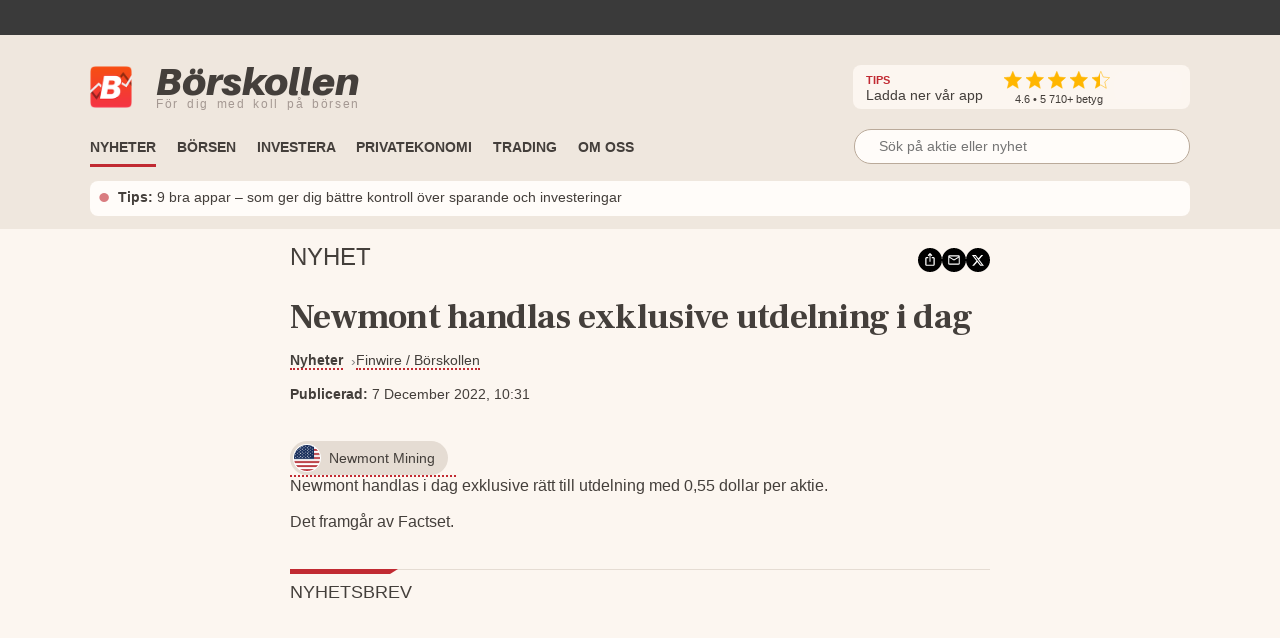

--- FILE ---
content_type: application/javascript; charset=UTF-8
request_url: https://www.borskollen.se/_next/static/chunks/2538-42636fb28c06a3b5.js
body_size: 2533
content:
"use strict";(self.webpackChunk_N_E=self.webpackChunk_N_E||[]).push([[2538],{12538:function(e,o,l){var r=l(85893),s=l(5379),i=l.n(s),t=l(41664),a=l.n(t),c=l(67294),n=l(50901),g=l(53866),d=l(82488),b=l(30783),p=l(12552),x=l(8371),f=l(34936),m=l(26762),h=l(54323);o.Z=e=>{var[o,l]=(0,c.useState)(filterNews(e.feedNews)),[s,t]=(0,c.useState)([]);(0,c.useEffect)(()=>{null==e.feedNews&&(null!=e.feedLoader?null!=e.feedLoader&&e.feedLoader().then(e=>{var o=e;l(filterNews(o=o.sort(()=>Math.random()-.5)))}).catch(e=>{console.log(e)}):null!=e.feedUrl&&(0,n.IK)(p.Z.apiEndpoint+e.feedUrl).then(e=>e.items?e.items:e.news).then(e=>e.map(e=>(e.type="news",e.isSponsored=null!=e.isSponsored?e.isSponsored:"sponsored"==e.newsType,e))).then(e=>{l(filterNews(e))}).catch(e=>{}))},[e.count]),(0,c.useEffect)(()=>{e.adCount&&e.adCount>0&&o&&o.length>0&&function(e,l){if(null==o)return;var r=o.filter(e=>e.isSponsored).length;let s=e;r>0&&(s-=r),s<=0||(0,f.g)([s,"Toppicks"]).then(e=>{null!=e&&e.length>0&&t(function(e,o){let l=[...Array(o).keys()];l=l.sort(()=>Math.random()-.5);let r=[],s=new Set;for(let o=0;o<e.length;o++){let i=l.find(e=>!s.has(e-1)&&!s.has(e+1));void 0===i&&(i=l.find(e=>!s.has(e))),void 0!==i&&(r.push({index:i,item:e[o]}),s.add(i),l=l.filter(e=>e!==i))}return r}(e,l))}).catch(e=>{})}(e.adCount,o.length)},[o]);let u=e.showDescription,y=!u&&e.isFullHeight;return(0,r.jsx)(r.Fragment,{children:(0,r.jsxs)("div",{className:i().dynamic([["cca7fe4f6dfbf945",[e.isFullHeight&&e.minHeight?"572px":"230px",e.rgb?e.rgb:"var(--color-background-rgb)",e.rgb?e.rgb:"var(--color-background-rgb)",e.isFullHeight||o&&o.length<=4?"0%":"10%;",e.isFullHeight?"wrap":"nowrap",e.isFullHeight?"flex: 1 0 calc(25% - 15px)":"",e.isFullHeight&&!e.sameSize?"flex: 1 0 calc(30% - 15px)":"",e.isFullHeight?"auto":"14rem",m.Z.fontFamily.mono,y?"1.1rem":"1.05rem",m.Z.colors.textLighterLightBackground,m.Z.fontFamily.serif,m.Z.colors.textLighterLightBackground,u?"-webkit-box":"none",e.sameSize?"word-break: break-all;":"",e.sameSize?"-ms-word-break: break-all;":"",u?"-webkit-box":"none",m.Z.colors.textLightestLightBackground,m.Z.colors.textLightestLightBackground,m.Z.colors.primaryDark,m.Z.colors.feedTypeColors.news,m.Z.colors.feedTypeColors.blog,m.Z.colors.feedTypeColors.video,m.Z.colors.feedTypeColors.press,m.Z.colors.feedTypeColors.analysis,m.Z.colors.feedTypeColors.podcast,m.Z.colors.feedTypeColors.sponsored,m.Z.colors.feedTypeColors.featured,m.Z.screenSize.large,m.Z.screenSize.small,e.isFullHeight?"flex: 1 0 calc(50% - 12px)":"",e.isFullHeight?"flex: 1 0 calc(50% - 12px)":"",e.isFullHeight?"auto":"10rem",u?"-webkit-box":"none",u?"-webkit-box":"none"]]])+" wrapper",children:[(0,r.jsx)("div",{className:i().dynamic([["cca7fe4f6dfbf945",[e.isFullHeight&&e.minHeight?"572px":"230px",e.rgb?e.rgb:"var(--color-background-rgb)",e.rgb?e.rgb:"var(--color-background-rgb)",e.isFullHeight||o&&o.length<=4?"0%":"10%;",e.isFullHeight?"wrap":"nowrap",e.isFullHeight?"flex: 1 0 calc(25% - 15px)":"",e.isFullHeight&&!e.sameSize?"flex: 1 0 calc(30% - 15px)":"",e.isFullHeight?"auto":"14rem",m.Z.fontFamily.mono,y?"1.1rem":"1.05rem",m.Z.colors.textLighterLightBackground,m.Z.fontFamily.serif,m.Z.colors.textLighterLightBackground,u?"-webkit-box":"none",e.sameSize?"word-break: break-all;":"",e.sameSize?"-ms-word-break: break-all;":"",u?"-webkit-box":"none",m.Z.colors.textLightestLightBackground,m.Z.colors.textLightestLightBackground,m.Z.colors.primaryDark,m.Z.colors.feedTypeColors.news,m.Z.colors.feedTypeColors.blog,m.Z.colors.feedTypeColors.video,m.Z.colors.feedTypeColors.press,m.Z.colors.feedTypeColors.analysis,m.Z.colors.feedTypeColors.podcast,m.Z.colors.feedTypeColors.sponsored,m.Z.colors.feedTypeColors.featured,m.Z.screenSize.large,m.Z.screenSize.small,e.isFullHeight?"flex: 1 0 calc(50% - 12px)":"",e.isFullHeight?"flex: 1 0 calc(50% - 12px)":"",e.isFullHeight?"auto":"10rem",u?"-webkit-box":"none",u?"-webkit-box":"none"]]])+" outer",children:o?o.map((l,t)=>{var c;let n,d=s.find(e=>e.index===t);return d?(0,r.jsx)("div",{className:i().dynamic([["cca7fe4f6dfbf945",[e.isFullHeight&&e.minHeight?"572px":"230px",e.rgb?e.rgb:"var(--color-background-rgb)",e.rgb?e.rgb:"var(--color-background-rgb)",e.isFullHeight||o&&o.length<=4?"0%":"10%;",e.isFullHeight?"wrap":"nowrap",e.isFullHeight?"flex: 1 0 calc(25% - 15px)":"",e.isFullHeight&&!e.sameSize?"flex: 1 0 calc(30% - 15px)":"",e.isFullHeight?"auto":"14rem",m.Z.fontFamily.mono,y?"1.1rem":"1.05rem",m.Z.colors.textLighterLightBackground,m.Z.fontFamily.serif,m.Z.colors.textLighterLightBackground,u?"-webkit-box":"none",e.sameSize?"word-break: break-all;":"",e.sameSize?"-ms-word-break: break-all;":"",u?"-webkit-box":"none",m.Z.colors.textLightestLightBackground,m.Z.colors.textLightestLightBackground,m.Z.colors.primaryDark,m.Z.colors.feedTypeColors.news,m.Z.colors.feedTypeColors.blog,m.Z.colors.feedTypeColors.video,m.Z.colors.feedTypeColors.press,m.Z.colors.feedTypeColors.analysis,m.Z.colors.feedTypeColors.podcast,m.Z.colors.feedTypeColors.sponsored,m.Z.colors.feedTypeColors.featured,m.Z.screenSize.large,m.Z.screenSize.small,e.isFullHeight?"flex: 1 0 calc(50% - 12px)":"",e.isFullHeight?"flex: 1 0 calc(50% - 12px)":"",e.isFullHeight?"auto":"10rem",u?"-webkit-box":"none",u?"-webkit-box":"none"]]])+" cell rp",children:(0,r.jsx)("span",{className:i().dynamic([["cca7fe4f6dfbf945",[e.isFullHeight&&e.minHeight?"572px":"230px",e.rgb?e.rgb:"var(--color-background-rgb)",e.rgb?e.rgb:"var(--color-background-rgb)",e.isFullHeight||o&&o.length<=4?"0%":"10%;",e.isFullHeight?"wrap":"nowrap",e.isFullHeight?"flex: 1 0 calc(25% - 15px)":"",e.isFullHeight&&!e.sameSize?"flex: 1 0 calc(30% - 15px)":"",e.isFullHeight?"auto":"14rem",m.Z.fontFamily.mono,y?"1.1rem":"1.05rem",m.Z.colors.textLighterLightBackground,m.Z.fontFamily.serif,m.Z.colors.textLighterLightBackground,u?"-webkit-box":"none",e.sameSize?"word-break: break-all;":"",e.sameSize?"-ms-word-break: break-all;":"",u?"-webkit-box":"none",m.Z.colors.textLightestLightBackground,m.Z.colors.textLightestLightBackground,m.Z.colors.primaryDark,m.Z.colors.feedTypeColors.news,m.Z.colors.feedTypeColors.blog,m.Z.colors.feedTypeColors.video,m.Z.colors.feedTypeColors.press,m.Z.colors.feedTypeColors.analysis,m.Z.colors.feedTypeColors.podcast,m.Z.colors.feedTypeColors.sponsored,m.Z.colors.feedTypeColors.featured,m.Z.screenSize.large,m.Z.screenSize.small,e.isFullHeight?"flex: 1 0 calc(50% - 12px)":"",e.isFullHeight?"flex: 1 0 calc(50% - 12px)":"",e.isFullHeight?"auto":"10rem",u?"-webkit-box":"none",u?"-webkit-box":"none"]]])+" item",children:(0,r.jsx)(g.Z,{item:d.item,titleSize:y?"1.1rem":"1.05rem",titleSizeSmall:"0.8rem",fontWeightSmall:"bold",descSize:"1rem",descSizeSmall:"0.8rem",skipDescription:!u})})},t+":"+d.title):(0,r.jsx)("div",{className:i().dynamic([["cca7fe4f6dfbf945",[e.isFullHeight&&e.minHeight?"572px":"230px",e.rgb?e.rgb:"var(--color-background-rgb)",e.rgb?e.rgb:"var(--color-background-rgb)",e.isFullHeight||o&&o.length<=4?"0%":"10%;",e.isFullHeight?"wrap":"nowrap",e.isFullHeight?"flex: 1 0 calc(25% - 15px)":"",e.isFullHeight&&!e.sameSize?"flex: 1 0 calc(30% - 15px)":"",e.isFullHeight?"auto":"14rem",m.Z.fontFamily.mono,y?"1.1rem":"1.05rem",m.Z.colors.textLighterLightBackground,m.Z.fontFamily.serif,m.Z.colors.textLighterLightBackground,u?"-webkit-box":"none",e.sameSize?"word-break: break-all;":"",e.sameSize?"-ms-word-break: break-all;":"",u?"-webkit-box":"none",m.Z.colors.textLightestLightBackground,m.Z.colors.textLightestLightBackground,m.Z.colors.primaryDark,m.Z.colors.feedTypeColors.news,m.Z.colors.feedTypeColors.blog,m.Z.colors.feedTypeColors.video,m.Z.colors.feedTypeColors.press,m.Z.colors.feedTypeColors.analysis,m.Z.colors.feedTypeColors.podcast,m.Z.colors.feedTypeColors.sponsored,m.Z.colors.feedTypeColors.featured,m.Z.screenSize.large,m.Z.screenSize.small,e.isFullHeight?"flex: 1 0 calc(50% - 12px)":"",e.isFullHeight?"flex: 1 0 calc(50% - 12px)":"",e.isFullHeight?"auto":"10rem",u?"-webkit-box":"none",u?"-webkit-box":"none"]]])+" cell",children:(0,r.jsx)(a(),{href:(n=void 0!=(c=l).slug&&""!=c.slug?c.slug:c.id,"news"==c.type?"/nyheter/"+c.provider.id+"/"+n:"blog"==c.type?"/ekonomibloggar/"+n:"video"==c.type?"/tv/"+n:"pressrelease"==c.type?"/pressmeddelanden/"+n:"analysis"==c.type?"/analyser/"+n:"podcast"==c.type?"/podcasts/"+n:"#"),legacyBehavior:!0,children:(0,r.jsx)("a",{className:i().dynamic([["cca7fe4f6dfbf945",[e.isFullHeight&&e.minHeight?"572px":"230px",e.rgb?e.rgb:"var(--color-background-rgb)",e.rgb?e.rgb:"var(--color-background-rgb)",e.isFullHeight||o&&o.length<=4?"0%":"10%;",e.isFullHeight?"wrap":"nowrap",e.isFullHeight?"flex: 1 0 calc(25% - 15px)":"",e.isFullHeight&&!e.sameSize?"flex: 1 0 calc(30% - 15px)":"",e.isFullHeight?"auto":"14rem",m.Z.fontFamily.mono,y?"1.1rem":"1.05rem",m.Z.colors.textLighterLightBackground,m.Z.fontFamily.serif,m.Z.colors.textLighterLightBackground,u?"-webkit-box":"none",e.sameSize?"word-break: break-all;":"",e.sameSize?"-ms-word-break: break-all;":"",u?"-webkit-box":"none",m.Z.colors.textLightestLightBackground,m.Z.colors.textLightestLightBackground,m.Z.colors.primaryDark,m.Z.colors.feedTypeColors.news,m.Z.colors.feedTypeColors.blog,m.Z.colors.feedTypeColors.video,m.Z.colors.feedTypeColors.press,m.Z.colors.feedTypeColors.analysis,m.Z.colors.feedTypeColors.podcast,m.Z.colors.feedTypeColors.sponsored,m.Z.colors.feedTypeColors.featured,m.Z.screenSize.large,m.Z.screenSize.small,e.isFullHeight?"flex: 1 0 calc(50% - 12px)":"",e.isFullHeight?"flex: 1 0 calc(50% - 12px)":"",e.isFullHeight?"auto":"10rem",u?"-webkit-box":"none",u?"-webkit-box":"none"]]])+" item",children:(0,r.jsxs)(b.Z,{onFirstEnter:()=>l.isSponsored?x.NN({impression_tracking_id:l.id,impression_tracking_url:l.webUrl.replace("https://www.borskollen.se","")}):null,children:[(0,r.jsx)("img",{src:l.imageUrl?l.imageUrl:m.Z.images.placeholder_news,className:i().dynamic([["cca7fe4f6dfbf945",[e.isFullHeight&&e.minHeight?"572px":"230px",e.rgb?e.rgb:"var(--color-background-rgb)",e.rgb?e.rgb:"var(--color-background-rgb)",e.isFullHeight||o&&o.length<=4?"0%":"10%;",e.isFullHeight?"wrap":"nowrap",e.isFullHeight?"flex: 1 0 calc(25% - 15px)":"",e.isFullHeight&&!e.sameSize?"flex: 1 0 calc(30% - 15px)":"",e.isFullHeight?"auto":"14rem",m.Z.fontFamily.mono,y?"1.1rem":"1.05rem",m.Z.colors.textLighterLightBackground,m.Z.fontFamily.serif,m.Z.colors.textLighterLightBackground,u?"-webkit-box":"none",e.sameSize?"word-break: break-all;":"",e.sameSize?"-ms-word-break: break-all;":"",u?"-webkit-box":"none",m.Z.colors.textLightestLightBackground,m.Z.colors.textLightestLightBackground,m.Z.colors.primaryDark,m.Z.colors.feedTypeColors.news,m.Z.colors.feedTypeColors.blog,m.Z.colors.feedTypeColors.video,m.Z.colors.feedTypeColors.press,m.Z.colors.feedTypeColors.analysis,m.Z.colors.feedTypeColors.podcast,m.Z.colors.feedTypeColors.sponsored,m.Z.colors.feedTypeColors.featured,m.Z.screenSize.large,m.Z.screenSize.small,e.isFullHeight?"flex: 1 0 calc(50% - 12px)":"",e.isFullHeight?"flex: 1 0 calc(50% - 12px)":"",e.isFullHeight?"auto":"10rem",u?"-webkit-box":"none",u?"-webkit-box":"none"]]])+" image"}),(0,r.jsxs)("div",{className:i().dynamic([["cca7fe4f6dfbf945",[e.isFullHeight&&e.minHeight?"572px":"230px",e.rgb?e.rgb:"var(--color-background-rgb)",e.rgb?e.rgb:"var(--color-background-rgb)",e.isFullHeight||o&&o.length<=4?"0%":"10%;",e.isFullHeight?"wrap":"nowrap",e.isFullHeight?"flex: 1 0 calc(25% - 15px)":"",e.isFullHeight&&!e.sameSize?"flex: 1 0 calc(30% - 15px)":"",e.isFullHeight?"auto":"14rem",m.Z.fontFamily.mono,y?"1.1rem":"1.05rem",m.Z.colors.textLighterLightBackground,m.Z.fontFamily.serif,m.Z.colors.textLighterLightBackground,u?"-webkit-box":"none",e.sameSize?"word-break: break-all;":"",e.sameSize?"-ms-word-break: break-all;":"",u?"-webkit-box":"none",m.Z.colors.textLightestLightBackground,m.Z.colors.textLightestLightBackground,m.Z.colors.primaryDark,m.Z.colors.feedTypeColors.news,m.Z.colors.feedTypeColors.blog,m.Z.colors.feedTypeColors.video,m.Z.colors.feedTypeColors.press,m.Z.colors.feedTypeColors.analysis,m.Z.colors.feedTypeColors.podcast,m.Z.colors.feedTypeColors.sponsored,m.Z.colors.feedTypeColors.featured,m.Z.screenSize.large,m.Z.screenSize.small,e.isFullHeight?"flex: 1 0 calc(50% - 12px)":"",e.isFullHeight?"flex: 1 0 calc(50% - 12px)":"",e.isFullHeight?"auto":"10rem",u?"-webkit-box":"none",u?"-webkit-box":"none"]]])+" text",children:[(0,r.jsxs)("div",{className:i().dynamic([["cca7fe4f6dfbf945",[e.isFullHeight&&e.minHeight?"572px":"230px",e.rgb?e.rgb:"var(--color-background-rgb)",e.rgb?e.rgb:"var(--color-background-rgb)",e.isFullHeight||o&&o.length<=4?"0%":"10%;",e.isFullHeight?"wrap":"nowrap",e.isFullHeight?"flex: 1 0 calc(25% - 15px)":"",e.isFullHeight&&!e.sameSize?"flex: 1 0 calc(30% - 15px)":"",e.isFullHeight?"auto":"14rem",m.Z.fontFamily.mono,y?"1.1rem":"1.05rem",m.Z.colors.textLighterLightBackground,m.Z.fontFamily.serif,m.Z.colors.textLighterLightBackground,u?"-webkit-box":"none",e.sameSize?"word-break: break-all;":"",e.sameSize?"-ms-word-break: break-all;":"",u?"-webkit-box":"none",m.Z.colors.textLightestLightBackground,m.Z.colors.textLightestLightBackground,m.Z.colors.primaryDark,m.Z.colors.feedTypeColors.news,m.Z.colors.feedTypeColors.blog,m.Z.colors.feedTypeColors.video,m.Z.colors.feedTypeColors.press,m.Z.colors.feedTypeColors.analysis,m.Z.colors.feedTypeColors.podcast,m.Z.colors.feedTypeColors.sponsored,m.Z.colors.feedTypeColors.featured,m.Z.screenSize.large,m.Z.screenSize.small,e.isFullHeight?"flex: 1 0 calc(50% - 12px)":"",e.isFullHeight?"flex: 1 0 calc(50% - 12px)":"",e.isFullHeight?"auto":"10rem",u?"-webkit-box":"none",u?"-webkit-box":"none"]]])+" meta",children:[(0,r.jsx)("div",{className:i().dynamic([["cca7fe4f6dfbf945",[e.isFullHeight&&e.minHeight?"572px":"230px",e.rgb?e.rgb:"var(--color-background-rgb)",e.rgb?e.rgb:"var(--color-background-rgb)",e.isFullHeight||o&&o.length<=4?"0%":"10%;",e.isFullHeight?"wrap":"nowrap",e.isFullHeight?"flex: 1 0 calc(25% - 15px)":"",e.isFullHeight&&!e.sameSize?"flex: 1 0 calc(30% - 15px)":"",e.isFullHeight?"auto":"14rem",m.Z.fontFamily.mono,y?"1.1rem":"1.05rem",m.Z.colors.textLighterLightBackground,m.Z.fontFamily.serif,m.Z.colors.textLighterLightBackground,u?"-webkit-box":"none",e.sameSize?"word-break: break-all;":"",e.sameSize?"-ms-word-break: break-all;":"",u?"-webkit-box":"none",m.Z.colors.textLightestLightBackground,m.Z.colors.textLightestLightBackground,m.Z.colors.primaryDark,m.Z.colors.feedTypeColors.news,m.Z.colors.feedTypeColors.blog,m.Z.colors.feedTypeColors.video,m.Z.colors.feedTypeColors.press,m.Z.colors.feedTypeColors.analysis,m.Z.colors.feedTypeColors.podcast,m.Z.colors.feedTypeColors.sponsored,m.Z.colors.feedTypeColors.featured,m.Z.screenSize.large,m.Z.screenSize.small,e.isFullHeight?"flex: 1 0 calc(50% - 12px)":"",e.isFullHeight?"flex: 1 0 calc(50% - 12px)":"",e.isFullHeight?"auto":"10rem",u?"-webkit-box":"none",u?"-webkit-box":"none"]]])+" tag "+function(e){if(e.isSponsored)return"sponsored";if(e.isFeatured)return"featured";if("news"==e.type)return"news";if("blog"==e.type)return"blog";if("video"==e.type)return"video";if("pressrelease"==e.type)return"press";if("analysis"==e.type)return"anal";else if("podcast"==e.type)return"pod"}(l),children:function(e){if(e.isSponsored)return"Annons";if(e.isFeatured)return"Utvald";if("news"==e.type)return"Nyhet";if("blog"==e.type)return"Blogg";if("video"==e.type)return"Video";if("pressrelease"==e.type)return"PM";if("analysis"==e.type)return"Analys";else if("podcast"==e.type)return"Podcast";return""}(l)}),e.showDate&&(0,r.jsxs)(r.Fragment,{children:[(0,r.jsx)("span",{className:i().dynamic([["cca7fe4f6dfbf945",[e.isFullHeight&&e.minHeight?"572px":"230px",e.rgb?e.rgb:"var(--color-background-rgb)",e.rgb?e.rgb:"var(--color-background-rgb)",e.isFullHeight||o&&o.length<=4?"0%":"10%;",e.isFullHeight?"wrap":"nowrap",e.isFullHeight?"flex: 1 0 calc(25% - 15px)":"",e.isFullHeight&&!e.sameSize?"flex: 1 0 calc(30% - 15px)":"",e.isFullHeight?"auto":"14rem",m.Z.fontFamily.mono,y?"1.1rem":"1.05rem",m.Z.colors.textLighterLightBackground,m.Z.fontFamily.serif,m.Z.colors.textLighterLightBackground,u?"-webkit-box":"none",e.sameSize?"word-break: break-all;":"",e.sameSize?"-ms-word-break: break-all;":"",u?"-webkit-box":"none",m.Z.colors.textLightestLightBackground,m.Z.colors.textLightestLightBackground,m.Z.colors.primaryDark,m.Z.colors.feedTypeColors.news,m.Z.colors.feedTypeColors.blog,m.Z.colors.feedTypeColors.video,m.Z.colors.feedTypeColors.press,m.Z.colors.feedTypeColors.analysis,m.Z.colors.feedTypeColors.podcast,m.Z.colors.feedTypeColors.sponsored,m.Z.colors.feedTypeColors.featured,m.Z.screenSize.large,m.Z.screenSize.small,e.isFullHeight?"flex: 1 0 calc(50% - 12px)":"",e.isFullHeight?"flex: 1 0 calc(50% - 12px)":"",e.isFullHeight?"auto":"10rem",u?"-webkit-box":"none",u?"-webkit-box":"none"]]])+" pipe",children:"|"}),(0,r.jsx)("div",{className:i().dynamic([["cca7fe4f6dfbf945",[e.isFullHeight&&e.minHeight?"572px":"230px",e.rgb?e.rgb:"var(--color-background-rgb)",e.rgb?e.rgb:"var(--color-background-rgb)",e.isFullHeight||o&&o.length<=4?"0%":"10%;",e.isFullHeight?"wrap":"nowrap",e.isFullHeight?"flex: 1 0 calc(25% - 15px)":"",e.isFullHeight&&!e.sameSize?"flex: 1 0 calc(30% - 15px)":"",e.isFullHeight?"auto":"14rem",m.Z.fontFamily.mono,y?"1.1rem":"1.05rem",m.Z.colors.textLighterLightBackground,m.Z.fontFamily.serif,m.Z.colors.textLighterLightBackground,u?"-webkit-box":"none",e.sameSize?"word-break: break-all;":"",e.sameSize?"-ms-word-break: break-all;":"",u?"-webkit-box":"none",m.Z.colors.textLightestLightBackground,m.Z.colors.textLightestLightBackground,m.Z.colors.primaryDark,m.Z.colors.feedTypeColors.news,m.Z.colors.feedTypeColors.blog,m.Z.colors.feedTypeColors.video,m.Z.colors.feedTypeColors.press,m.Z.colors.feedTypeColors.analysis,m.Z.colors.feedTypeColors.podcast,m.Z.colors.feedTypeColors.sponsored,m.Z.colors.feedTypeColors.featured,m.Z.screenSize.large,m.Z.screenSize.small,e.isFullHeight?"flex: 1 0 calc(50% - 12px)":"",e.isFullHeight?"flex: 1 0 calc(50% - 12px)":"",e.isFullHeight?"auto":"10rem",u?"-webkit-box":"none",u?"-webkit-box":"none"]]])+" date",children:(0,h.ZP)(l.pubDateUtc,!1)})]}),e.showProvider&&(0,r.jsxs)(r.Fragment,{children:[(0,r.jsx)("span",{className:i().dynamic([["cca7fe4f6dfbf945",[e.isFullHeight&&e.minHeight?"572px":"230px",e.rgb?e.rgb:"var(--color-background-rgb)",e.rgb?e.rgb:"var(--color-background-rgb)",e.isFullHeight||o&&o.length<=4?"0%":"10%;",e.isFullHeight?"wrap":"nowrap",e.isFullHeight?"flex: 1 0 calc(25% - 15px)":"",e.isFullHeight&&!e.sameSize?"flex: 1 0 calc(30% - 15px)":"",e.isFullHeight?"auto":"14rem",m.Z.fontFamily.mono,y?"1.1rem":"1.05rem",m.Z.colors.textLighterLightBackground,m.Z.fontFamily.serif,m.Z.colors.textLighterLightBackground,u?"-webkit-box":"none",e.sameSize?"word-break: break-all;":"",e.sameSize?"-ms-word-break: break-all;":"",u?"-webkit-box":"none",m.Z.colors.textLightestLightBackground,m.Z.colors.textLightestLightBackground,m.Z.colors.primaryDark,m.Z.colors.feedTypeColors.news,m.Z.colors.feedTypeColors.blog,m.Z.colors.feedTypeColors.video,m.Z.colors.feedTypeColors.press,m.Z.colors.feedTypeColors.analysis,m.Z.colors.feedTypeColors.podcast,m.Z.colors.feedTypeColors.sponsored,m.Z.colors.feedTypeColors.featured,m.Z.screenSize.large,m.Z.screenSize.small,e.isFullHeight?"flex: 1 0 calc(50% - 12px)":"",e.isFullHeight?"flex: 1 0 calc(50% - 12px)":"",e.isFullHeight?"auto":"10rem",u?"-webkit-box":"none",u?"-webkit-box":"none"]]])+" pipe",children:"|"}),(0,r.jsx)("div",{className:i().dynamic([["cca7fe4f6dfbf945",[e.isFullHeight&&e.minHeight?"572px":"230px",e.rgb?e.rgb:"var(--color-background-rgb)",e.rgb?e.rgb:"var(--color-background-rgb)",e.isFullHeight||o&&o.length<=4?"0%":"10%;",e.isFullHeight?"wrap":"nowrap",e.isFullHeight?"flex: 1 0 calc(25% - 15px)":"",e.isFullHeight&&!e.sameSize?"flex: 1 0 calc(30% - 15px)":"",e.isFullHeight?"auto":"14rem",m.Z.fontFamily.mono,y?"1.1rem":"1.05rem",m.Z.colors.textLighterLightBackground,m.Z.fontFamily.serif,m.Z.colors.textLighterLightBackground,u?"-webkit-box":"none",e.sameSize?"word-break: break-all;":"",e.sameSize?"-ms-word-break: break-all;":"",u?"-webkit-box":"none",m.Z.colors.textLightestLightBackground,m.Z.colors.textLightestLightBackground,m.Z.colors.primaryDark,m.Z.colors.feedTypeColors.news,m.Z.colors.feedTypeColors.blog,m.Z.colors.feedTypeColors.video,m.Z.colors.feedTypeColors.press,m.Z.colors.feedTypeColors.analysis,m.Z.colors.feedTypeColors.podcast,m.Z.colors.feedTypeColors.sponsored,m.Z.colors.feedTypeColors.featured,m.Z.screenSize.large,m.Z.screenSize.small,e.isFullHeight?"flex: 1 0 calc(50% - 12px)":"",e.isFullHeight?"flex: 1 0 calc(50% - 12px)":"",e.isFullHeight?"auto":"10rem",u?"-webkit-box":"none",u?"-webkit-box":"none"]]])+" date",children:l.provider.name})]})]}),(0,r.jsx)("p",{className:i().dynamic([["cca7fe4f6dfbf945",[e.isFullHeight&&e.minHeight?"572px":"230px",e.rgb?e.rgb:"var(--color-background-rgb)",e.rgb?e.rgb:"var(--color-background-rgb)",e.isFullHeight||o&&o.length<=4?"0%":"10%;",e.isFullHeight?"wrap":"nowrap",e.isFullHeight?"flex: 1 0 calc(25% - 15px)":"",e.isFullHeight&&!e.sameSize?"flex: 1 0 calc(30% - 15px)":"",e.isFullHeight?"auto":"14rem",m.Z.fontFamily.mono,y?"1.1rem":"1.05rem",m.Z.colors.textLighterLightBackground,m.Z.fontFamily.serif,m.Z.colors.textLighterLightBackground,u?"-webkit-box":"none",e.sameSize?"word-break: break-all;":"",e.sameSize?"-ms-word-break: break-all;":"",u?"-webkit-box":"none",m.Z.colors.textLightestLightBackground,m.Z.colors.textLightestLightBackground,m.Z.colors.primaryDark,m.Z.colors.feedTypeColors.news,m.Z.colors.feedTypeColors.blog,m.Z.colors.feedTypeColors.video,m.Z.colors.feedTypeColors.press,m.Z.colors.feedTypeColors.analysis,m.Z.colors.feedTypeColors.podcast,m.Z.colors.feedTypeColors.sponsored,m.Z.colors.feedTypeColors.featured,m.Z.screenSize.large,m.Z.screenSize.small,e.isFullHeight?"flex: 1 0 calc(50% - 12px)":"",e.isFullHeight?"flex: 1 0 calc(50% - 12px)":"",e.isFullHeight?"auto":"10rem",u?"-webkit-box":"none",u?"-webkit-box":"none"]]])+" title break-text",children:l.title}),(0,r.jsx)("p",{className:i().dynamic([["cca7fe4f6dfbf945",[e.isFullHeight&&e.minHeight?"572px":"230px",e.rgb?e.rgb:"var(--color-background-rgb)",e.rgb?e.rgb:"var(--color-background-rgb)",e.isFullHeight||o&&o.length<=4?"0%":"10%;",e.isFullHeight?"wrap":"nowrap",e.isFullHeight?"flex: 1 0 calc(25% - 15px)":"",e.isFullHeight&&!e.sameSize?"flex: 1 0 calc(30% - 15px)":"",e.isFullHeight?"auto":"14rem",m.Z.fontFamily.mono,y?"1.1rem":"1.05rem",m.Z.colors.textLighterLightBackground,m.Z.fontFamily.serif,m.Z.colors.textLighterLightBackground,u?"-webkit-box":"none",e.sameSize?"word-break: break-all;":"",e.sameSize?"-ms-word-break: break-all;":"",u?"-webkit-box":"none",m.Z.colors.textLightestLightBackground,m.Z.colors.textLightestLightBackground,m.Z.colors.primaryDark,m.Z.colors.feedTypeColors.news,m.Z.colors.feedTypeColors.blog,m.Z.colors.feedTypeColors.video,m.Z.colors.feedTypeColors.press,m.Z.colors.feedTypeColors.analysis,m.Z.colors.feedTypeColors.podcast,m.Z.colors.feedTypeColors.sponsored,m.Z.colors.feedTypeColors.featured,m.Z.screenSize.large,m.Z.screenSize.small,e.isFullHeight?"flex: 1 0 calc(50% - 12px)":"",e.isFullHeight?"flex: 1 0 calc(50% - 12px)":"",e.isFullHeight?"auto":"10rem",u?"-webkit-box":"none",u?"-webkit-box":"none"]]])+" desc break-text",children:l.description})]})]})})})},t+":"+l.id)}):(0,r.jsx)(d.Z,{text:"Laddar..."})}),(0,r.jsx)(i(),{id:"cca7fe4f6dfbf945",dynamic:[e.isFullHeight&&e.minHeight?"572px":"230px",e.rgb?e.rgb:"var(--color-background-rgb)",e.rgb?e.rgb:"var(--color-background-rgb)",e.isFullHeight||o&&o.length<=4?"0%":"10%;",e.isFullHeight?"wrap":"nowrap",e.isFullHeight?"flex: 1 0 calc(25% - 15px)":"",e.isFullHeight&&!e.sameSize?"flex: 1 0 calc(30% - 15px)":"",e.isFullHeight?"auto":"14rem",m.Z.fontFamily.mono,y?"1.1rem":"1.05rem",m.Z.colors.textLighterLightBackground,m.Z.fontFamily.serif,m.Z.colors.textLighterLightBackground,u?"-webkit-box":"none",e.sameSize?"word-break: break-all;":"",e.sameSize?"-ms-word-break: break-all;":"",u?"-webkit-box":"none",m.Z.colors.textLightestLightBackground,m.Z.colors.textLightestLightBackground,m.Z.colors.primaryDark,m.Z.colors.feedTypeColors.news,m.Z.colors.feedTypeColors.blog,m.Z.colors.feedTypeColors.video,m.Z.colors.feedTypeColors.press,m.Z.colors.feedTypeColors.analysis,m.Z.colors.feedTypeColors.podcast,m.Z.colors.feedTypeColors.sponsored,m.Z.colors.feedTypeColors.featured,m.Z.screenSize.large,m.Z.screenSize.small,e.isFullHeight?"flex: 1 0 calc(50% - 12px)":"",e.isFullHeight?"flex: 1 0 calc(50% - 12px)":"",e.isFullHeight?"auto":"10rem",u?"-webkit-box":"none",u?"-webkit-box":"none"],children:".wrapper.__jsx-style-dynamic-selector{position:relative;min-height:".concat(e.isFullHeight&&e.minHeight?"572px":"230px",'}.wrapper.__jsx-style-dynamic-selector:after{display:block;position:absolute;content:"";z-index:1;bottom:0;right:-1px;pointer-events:none;background-image:-webkit-linear-gradient(left,rgba(').concat(e.rgb?e.rgb:"var(--color-background-rgb)",", 0),rgba(").concat(e.rgb?e.rgb:"var(--color-background-rgb)",", 1)90%);background-image:-moz-linear-gradient(left,rgba(").concat(e.rgb?e.rgb:"var(--color-background-rgb)",", 0),rgba(").concat(e.rgb?e.rgb:"var(--color-background-rgb)",", 1)90%);background-image:-o-linear-gradient(left,rgba(").concat(e.rgb?e.rgb:"var(--color-background-rgb)",", 0),rgba(").concat(e.rgb?e.rgb:"var(--color-background-rgb)",", 1)90%);background-image:linear-gradient(to right,rgba(").concat(e.rgb?e.rgb:"var(--color-background-rgb)",", 0),rgba(").concat(e.rgb?e.rgb:"var(--color-background-rgb)",", 1)90%);width:").concat(e.isFullHeight||o&&o.length<=4?"0%":"10%;",";height:100%}.outer.__jsx-style-dynamic-selector{position:relative;display:-webkit-box;display:-webkit-flex;display:-moz-box;display:-ms-flexbox;display:flex;-webkit-box-orient:horizontal;-webkit-box-direction:normal;-webkit-flex-direction:row;-moz-box-orient:horizontal;-moz-box-direction:normal;-ms-flex-direction:row;flex-direction:row;-webkit-flex-wrap:").concat(e.isFullHeight?"wrap":"nowrap",";-ms-flex-wrap:").concat(e.isFullHeight?"wrap":"nowrap",";flex-wrap:").concat(e.isFullHeight?"wrap":"nowrap",";overflow-x:auto;scrollbar-width:none;-ms-overflow-style:none;gap:15px}.outer.__jsx-style-dynamic-selector::-webkit-scrollbar{display:none}.cell.__jsx-style-dynamic-selector{display:-webkit-box;display:-webkit-flex;display:-moz-box;display:-ms-flexbox;display:flex;").concat(e.isFullHeight?"flex: 1 0 calc(25% - 15px)":"",";}.cell.__jsx-style-dynamic-selector:nth-child(1),.cell.__jsx-style-dynamic-selector:nth-child(2),.cell.__jsx-style-dynamic-selector:nth-child(3){").concat(e.isFullHeight&&!e.sameSize?"flex: 1 0 calc(30% - 15px)":"",";}.item.__jsx-style-dynamic-selector{display:-webkit-box;display:-webkit-flex;display:-moz-box;display:-ms-flexbox;display:flex;-webkit-box-orient:vertical;-webkit-box-direction:normal;-webkit-flex-direction:column;-moz-box-orient:vertical;-moz-box-direction:normal;-ms-flex-direction:column;flex-direction:column;position:relative;width:").concat(e.isFullHeight?"auto":"14rem","}.image.__jsx-style-dynamic-selector{position:relative;display:block;pointer-events:none;width:100%;aspect-ratio:16/9;-o-object-fit:cover;object-fit:cover}.image.hidden.__jsx-style-dynamic-selector{display:none}.text.__jsx-style-dynamic-selector{display:-webkit-box;display:-webkit-flex;display:-moz-box;display:-ms-flexbox;display:flex;-webkit-box-orient:vertical;-webkit-box-direction:normal;-webkit-flex-direction:column;-moz-box-orient:vertical;-moz-box-direction:normal;-ms-flex-direction:column;flex-direction:column;padding-top:.5rem}.text.__jsx-style-dynamic-selector .title.__jsx-style-dynamic-selector{font-family:").concat(m.Z.fontFamily.mono,";font-size:").concat(y?"1.1rem":"1.05rem",";font-weight:bold;margin:0;margin-top:.25rem;color:").concat(m.Z.colors.textLighterLightBackground,";overflow:hidden;line-height:1.2;-o-text-overflow:ellipsis;text-overflow:ellipsis;display:-webkit-box;-webkit-line-clamp:3;-webkit-box-orient:vertical}.text.__jsx-style-dynamic-selector .desc.__jsx-style-dynamic-selector{font-family:").concat(m.Z.fontFamily.serif,";font-size:1rem;margin:0;margin-top:.2rem;color:").concat(m.Z.colors.textLighterLightBackground,";overflow:hidden;line-height:1.3;-o-text-overflow:ellipsis;text-overflow:ellipsis;display:").concat(u?"-webkit-box":"none",";-webkit-line-clamp:1;-webkit-box-orient:vertical;").concat(e.sameSize?"word-break: break-all;":"","\n                    ").concat(e.sameSize?"-ms-word-break: break-all;":"","                    \n                }.cell.__jsx-style-dynamic-selector:nth-child(-n+3) .text.__jsx-style-dynamic-selector .desc.__jsx-style-dynamic-selector{display:").concat(u?"-webkit-box":"none",";-webkit-line-clamp:2;-webkit-box-orient:vertical}.meta.__jsx-style-dynamic-selector{display:-webkit-box;display:-webkit-flex;display:-moz-box;display:-ms-flexbox;display:flex;-webkit-box-orient:horizontal;-webkit-box-direction:normal;-webkit-flex-direction:row;-moz-box-orient:horizontal;-moz-box-direction:normal;-ms-flex-direction:row;flex-direction:row;-webkit-box-align:center;-webkit-align-items:center;-moz-box-align:center;-ms-flex-align:center;align-items:center;gap:.25rem;font-size:.8rem}.pipe.__jsx-style-dynamic-selector{color:").concat(m.Z.colors.textLightestLightBackground,"}.date.__jsx-style-dynamic-selector{color:").concat(m.Z.colors.textLightestLightBackground,";word-break:break-all}.tag.__jsx-style-dynamic-selector{color:").concat(m.Z.colors.primaryDark,";font-weight:bold}.tag.news.__jsx-style-dynamic-selector{color:").concat(m.Z.colors.feedTypeColors.news,"}.tag.blog.__jsx-style-dynamic-selector{color:").concat(m.Z.colors.feedTypeColors.blog,"}.tag.video.__jsx-style-dynamic-selector{color:").concat(m.Z.colors.feedTypeColors.video,"}.tag.press.__jsx-style-dynamic-selector{color:").concat(m.Z.colors.feedTypeColors.press,"}.tag.anal.__jsx-style-dynamic-selector{color:").concat(m.Z.colors.feedTypeColors.analysis,"}.tag.pod.__jsx-style-dynamic-selector{color:").concat(m.Z.colors.feedTypeColors.podcast,"}.tag.sponsored.__jsx-style-dynamic-selector{color:").concat(m.Z.colors.feedTypeColors.sponsored,"}.tag.featured.__jsx-style-dynamic-selector{color:").concat(m.Z.colors.feedTypeColors.featured,"}@media screen and (max-width:").concat(m.Z.screenSize.large,"){.wrapper.__jsx-style-dynamic-selector{position:relative;min-height:185px}.tag.__jsx-style-dynamic-selector{padding:.1rem 0rem}.meta.__jsx-style-dynamic-selector{font-size:.7rem}}@media screen and (max-width:").concat(m.Z.screenSize.small,"){.outer.__jsx-style-dynamic-selector{gap:12px}.cell.__jsx-style-dynamic-selector{").concat(e.isFullHeight?"flex: 1 0 calc(50% - 12px)":"",";}.cell.__jsx-style-dynamic-selector:nth-child(1),.cell.__jsx-style-dynamic-selector:nth-child(2),.cell.__jsx-style-dynamic-selector:nth-child(3){").concat(e.isFullHeight?"flex: 1 0 calc(50% - 12px)":"",";}.item.__jsx-style-dynamic-selector{font-size:1rem;width:").concat(e.isFullHeight?"auto":"10rem","}.text.__jsx-style-dynamic-selector .title.__jsx-style-dynamic-selector{font-size:.8rem;font-weight:bold}.text.__jsx-style-dynamic-selector .desc.__jsx-style-dynamic-selector{font-size:.8rem;line-height:1.2;margin-top:.3rem;-webkit-line-clamp:2;-webkit-box-orient:vertical}.cell.__jsx-style-dynamic-selector:nth-child(-n+3) .text.__jsx-style-dynamic-selector .desc.__jsx-style-dynamic-selector{display:").concat(u?"-webkit-box":"none",";-webkit-line-clamp:2;-webkit-box-orient:vertical}.cell.__jsx-style-dynamic-selector:nth-child(-n+2) .text.__jsx-style-dynamic-selector .desc.__jsx-style-dynamic-selector{display:").concat(u?"-webkit-box":"none",";-webkit-line-clamp:2;-webkit-box-orient:vertical}}")})]})});function filterNews(o){if(null==o)return null;var l=!e.adCount||0==e.adCount,r=null!=e.count?e.count:7,s=[];if(o.length>0){o=(o=(o=o.filter(o=>null==e.skipNewsIds||!e.skipNewsIds.includes(o.id))).filter(e=>!l||!e.isSponsored)).filter(o=>!e.skipFeatured||!o.isFeatured),e.shuffleOrder&&(e.isFullHeight?((o=o.slice(0,3*r+1)).sort(()=>Math.random()-.5),o.slice(0,r+1)):(o=o.slice(0,r+1)).sort(()=>Math.random()-.5));var i=0;for(var t of o){if(t.isSponsored&&i<1)i++,s.push(t);else{if(t.isSponsored&&i>=1)continue;s.push(t)}if(s.length==r)break}}return s}}}}]);

--- FILE ---
content_type: application/javascript; charset=UTF-8
request_url: https://www.borskollen.se/_next/static/chunks/6950-d5e0633109a1d956.js
body_size: 934
content:
"use strict";(self.webpackChunk_N_E=self.webpackChunk_N_E||[]).push([[6950],{46950:function(e,c,m){var t=m(85893),r=m(5379),o=m.n(r),a=m(26762);c.Z=e=>{let c=e.averageRecPrice,m=e.averageRecPriceCurrency,r=e.latestStockPrice,s=e.sentiments,i=(e=>{if(!e)return"Neutral";let c=0,m=0,t=0;for(let r of e)"Positiv"==r.sentiment?c+=r.count:"Negativ"==r.sentiment?m+=r.count:t+=r.count;return c>m&&c>t?"K\xf6p":m>c&&m>t?"S\xe4lj":"Neutral"})(s),n="K\xf6p"==i?"buy":"S\xe4lj"==i?"sell":"",l=m&&m.includes("kronor")&&r&&c?((c/r-1)*100).toFixed(0):null,p=l?l+"% "+(l>=0?"uppsida*":"nedsida*"):null;return(0,t.jsxs)(t.Fragment,{children:[(0,t.jsx)("div",{className:o().dynamic([["a7916bab196d9207",[e.compact?"0.3rem":"1rem",e.compact?".9rem":"1.1rem",a.Z.colors.textLighterLightBackground,e.compact?".8rem":"1.1rem",e.compact?".9rem":"1.1rem",e.compact?"0":"0.2rem",e.compact?"1.5rem":"1.8rem",e.compact?"0.1rem":"0.3rem",e.compact?"0.1rem":"0.2rem",a.Z.fontFamily.mono,e.compact?"1.3rem":"1.7rem",a.Z.colors.textLightestLightBackground,a.Z.colors.textLightestLightBackground,a.Z.colors.success,a.Z.colors.failed,a.Z.screenSize.medium,e.compact?".8rem":".9rem",e.compact?"1.2rem":"1.4rem"]]])+" outer",children:(0,t.jsx)("div",{className:o().dynamic([["a7916bab196d9207",[e.compact?"0.3rem":"1rem",e.compact?".9rem":"1.1rem",a.Z.colors.textLighterLightBackground,e.compact?".8rem":"1.1rem",e.compact?".9rem":"1.1rem",e.compact?"0":"0.2rem",e.compact?"1.5rem":"1.8rem",e.compact?"0.1rem":"0.3rem",e.compact?"0.1rem":"0.2rem",a.Z.fontFamily.mono,e.compact?"1.3rem":"1.7rem",a.Z.colors.textLightestLightBackground,a.Z.colors.textLightestLightBackground,a.Z.colors.success,a.Z.colors.failed,a.Z.screenSize.medium,e.compact?".8rem":".9rem",e.compact?"1.2rem":"1.4rem"]]])+" inner",children:c?(0,t.jsxs)(t.Fragment,{children:[(0,t.jsxs)("h3",{className:o().dynamic([["a7916bab196d9207",[e.compact?"0.3rem":"1rem",e.compact?".9rem":"1.1rem",a.Z.colors.textLighterLightBackground,e.compact?".8rem":"1.1rem",e.compact?".9rem":"1.1rem",e.compact?"0":"0.2rem",e.compact?"1.5rem":"1.8rem",e.compact?"0.1rem":"0.3rem",e.compact?"0.1rem":"0.2rem",a.Z.fontFamily.mono,e.compact?"1.3rem":"1.7rem",a.Z.colors.textLightestLightBackground,a.Z.colors.textLightestLightBackground,a.Z.colors.success,a.Z.colors.failed,a.Z.screenSize.medium,e.compact?".8rem":".9rem",e.compact?"1.2rem":"1.4rem"]]])+" title",children:["Riktkurs snitt ",e.time]}),(0,t.jsxs)("p",{className:o().dynamic([["a7916bab196d9207",[e.compact?"0.3rem":"1rem",e.compact?".9rem":"1.1rem",a.Z.colors.textLighterLightBackground,e.compact?".8rem":"1.1rem",e.compact?".9rem":"1.1rem",e.compact?"0":"0.2rem",e.compact?"1.5rem":"1.8rem",e.compact?"0.1rem":"0.3rem",e.compact?"0.1rem":"0.2rem",a.Z.fontFamily.mono,e.compact?"1.3rem":"1.7rem",a.Z.colors.textLightestLightBackground,a.Z.colors.textLightestLightBackground,a.Z.colors.success,a.Z.colors.failed,a.Z.screenSize.medium,e.compact?".8rem":".9rem",e.compact?"1.2rem":"1.4rem"]]])+" avg-price "+n,children:[c.toFixed(2)," ",m]}),p&&!e.hideUpside?(0,t.jsx)("p",{className:o().dynamic([["a7916bab196d9207",[e.compact?"0.3rem":"1rem",e.compact?".9rem":"1.1rem",a.Z.colors.textLighterLightBackground,e.compact?".8rem":"1.1rem",e.compact?".9rem":"1.1rem",e.compact?"0":"0.2rem",e.compact?"1.5rem":"1.8rem",e.compact?"0.1rem":"0.3rem",e.compact?"0.1rem":"0.2rem",a.Z.fontFamily.mono,e.compact?"1.3rem":"1.7rem",a.Z.colors.textLightestLightBackground,a.Z.colors.textLightestLightBackground,a.Z.colors.success,a.Z.colors.failed,a.Z.screenSize.medium,e.compact?".8rem":".9rem",e.compact?"1.2rem":"1.4rem"]]])+" uppside "+(null==l?"":l>=0?"buy":"sell"),children:p}):null,(0,t.jsxs)("h3",{className:o().dynamic([["a7916bab196d9207",[e.compact?"0.3rem":"1rem",e.compact?".9rem":"1.1rem",a.Z.colors.textLighterLightBackground,e.compact?".8rem":"1.1rem",e.compact?".9rem":"1.1rem",e.compact?"0":"0.2rem",e.compact?"1.5rem":"1.8rem",e.compact?"0.1rem":"0.3rem",e.compact?"0.1rem":"0.2rem",a.Z.fontFamily.mono,e.compact?"1.3rem":"1.7rem",a.Z.colors.textLightestLightBackground,a.Z.colors.textLightestLightBackground,a.Z.colors.success,a.Z.colors.failed,a.Z.screenSize.medium,e.compact?".8rem":".9rem",e.compact?"1.2rem":"1.4rem"]]])+" title-small",children:["Analytiker konsensus: ",(0,t.jsx)("span",{className:o().dynamic([["a7916bab196d9207",[e.compact?"0.3rem":"1rem",e.compact?".9rem":"1.1rem",a.Z.colors.textLighterLightBackground,e.compact?".8rem":"1.1rem",e.compact?".9rem":"1.1rem",e.compact?"0":"0.2rem",e.compact?"1.5rem":"1.8rem",e.compact?"0.1rem":"0.3rem",e.compact?"0.1rem":"0.2rem",a.Z.fontFamily.mono,e.compact?"1.3rem":"1.7rem",a.Z.colors.textLightestLightBackground,a.Z.colors.textLightestLightBackground,a.Z.colors.success,a.Z.colors.failed,a.Z.screenSize.medium,e.compact?".8rem":".9rem",e.compact?"1.2rem":"1.4rem"]]])+" consensus "+n,children:i})]}),p&&!e.compact?(0,t.jsx)("i",{className:o().dynamic([["a7916bab196d9207",[e.compact?"0.3rem":"1rem",e.compact?".9rem":"1.1rem",a.Z.colors.textLighterLightBackground,e.compact?".8rem":"1.1rem",e.compact?".9rem":"1.1rem",e.compact?"0":"0.2rem",e.compact?"1.5rem":"1.8rem",e.compact?"0.1rem":"0.3rem",e.compact?"0.1rem":"0.2rem",a.Z.fontFamily.mono,e.compact?"1.3rem":"1.7rem",a.Z.colors.textLightestLightBackground,a.Z.colors.textLightestLightBackground,a.Z.colors.success,a.Z.colors.failed,a.Z.screenSize.medium,e.compact?".8rem":".9rem",e.compact?"1.2rem":"1.4rem"]]])+" disc",children:"* Baserat p\xe5 senaste st\xe4ngningskurs"}):null]}):(0,t.jsxs)(t.Fragment,{children:[(0,t.jsxs)("h3",{className:o().dynamic([["a7916bab196d9207",[e.compact?"0.3rem":"1rem",e.compact?".9rem":"1.1rem",a.Z.colors.textLighterLightBackground,e.compact?".8rem":"1.1rem",e.compact?".9rem":"1.1rem",e.compact?"0":"0.2rem",e.compact?"1.5rem":"1.8rem",e.compact?"0.1rem":"0.3rem",e.compact?"0.1rem":"0.2rem",a.Z.fontFamily.mono,e.compact?"1.3rem":"1.7rem",a.Z.colors.textLightestLightBackground,a.Z.colors.textLightestLightBackground,a.Z.colors.success,a.Z.colors.failed,a.Z.screenSize.medium,e.compact?".8rem":".9rem",e.compact?"1.2rem":"1.4rem"]]])+" title",children:["Analytiker konsensus ",e.time]}),(0,t.jsx)("h3",{className:o().dynamic([["a7916bab196d9207",[e.compact?"0.3rem":"1rem",e.compact?".9rem":"1.1rem",a.Z.colors.textLighterLightBackground,e.compact?".8rem":"1.1rem",e.compact?".9rem":"1.1rem",e.compact?"0":"0.2rem",e.compact?"1.5rem":"1.8rem",e.compact?"0.1rem":"0.3rem",e.compact?"0.1rem":"0.2rem",a.Z.fontFamily.mono,e.compact?"1.3rem":"1.7rem",a.Z.colors.textLightestLightBackground,a.Z.colors.textLightestLightBackground,a.Z.colors.success,a.Z.colors.failed,a.Z.screenSize.medium,e.compact?".8rem":".9rem",e.compact?"1.2rem":"1.4rem"]]])+" title-big",children:(0,t.jsx)("span",{className:o().dynamic([["a7916bab196d9207",[e.compact?"0.3rem":"1rem",e.compact?".9rem":"1.1rem",a.Z.colors.textLighterLightBackground,e.compact?".8rem":"1.1rem",e.compact?".9rem":"1.1rem",e.compact?"0":"0.2rem",e.compact?"1.5rem":"1.8rem",e.compact?"0.1rem":"0.3rem",e.compact?"0.1rem":"0.2rem",a.Z.fontFamily.mono,e.compact?"1.3rem":"1.7rem",a.Z.colors.textLightestLightBackground,a.Z.colors.textLightestLightBackground,a.Z.colors.success,a.Z.colors.failed,a.Z.screenSize.medium,e.compact?".8rem":".9rem",e.compact?"1.2rem":"1.4rem"]]])+" consensus "+n,children:i})})]})})}),(0,t.jsx)(o(),{id:"a7916bab196d9207",dynamic:[e.compact?"0.3rem":"1rem",e.compact?".9rem":"1.1rem",a.Z.colors.textLighterLightBackground,e.compact?".8rem":"1.1rem",e.compact?".9rem":"1.1rem",e.compact?"0":"0.2rem",e.compact?"1.5rem":"1.8rem",e.compact?"0.1rem":"0.3rem",e.compact?"0.1rem":"0.2rem",a.Z.fontFamily.mono,e.compact?"1.3rem":"1.7rem",a.Z.colors.textLightestLightBackground,a.Z.colors.textLightestLightBackground,a.Z.colors.success,a.Z.colors.failed,a.Z.screenSize.medium,e.compact?".8rem":".9rem",e.compact?"1.2rem":"1.4rem"],children:".outer.__jsx-style-dynamic-selector{display:-webkit-box;display:-webkit-flex;display:-moz-box;display:-ms-flexbox;display:flex;-webkit-box-orient:vertical;-webkit-box-direction:normal;-webkit-flex-direction:column;-moz-box-orient:vertical;-moz-box-direction:normal;-ms-flex-direction:column;flex-direction:column;-webkit-box-align:center;-webkit-align-items:center;-moz-box-align:center;-ms-flex-align:center;align-items:center;-webkit-box-pack:center;-webkit-justify-content:center;-moz-box-pack:center;-ms-flex-pack:center;justify-content:center;width:100%}.inner.__jsx-style-dynamic-selector{display:-webkit-box;display:-webkit-flex;display:-moz-box;display:-ms-flexbox;display:flex;-webkit-box-orient:vertical;-webkit-box-direction:normal;-webkit-flex-direction:column;-moz-box-orient:vertical;-moz-box-direction:normal;-ms-flex-direction:column;flex-direction:column;-webkit-box-align:center;-webkit-align-items:center;-moz-box-align:center;-ms-flex-align:center;align-items:center;padding:".concat(e.compact?"0.3rem":"1rem","}.title.__jsx-style-dynamic-selector{font-size:").concat(e.compact?".9rem":"1.1rem",";color:").concat(a.Z.colors.textLighterLightBackground,"}.title-small.__jsx-style-dynamic-selector{font-weight:bold;font-size:").concat(e.compact?".8rem":"1.1rem","}.uppside.__jsx-style-dynamic-selector{font-weight:500;font-size:").concat(e.compact?".9rem":"1.1rem",";margin:").concat(e.compact?"0":"0.2rem","}.title-big.__jsx-style-dynamic-selector{font-size:").concat(e.compact?"1.5rem":"1.8rem",";margin:.5rem}.disc.__jsx-style-dynamic-selector{margin-top:.5rem;font-size:.7rem;text-align:center}h3.__jsx-style-dynamic-selector{margin:").concat(e.compact?"0.1rem":"0.3rem",";text-align:center}p.__jsx-style-dynamic-selector{margin:").concat(e.compact?"0.1rem":"0.2rem",";text-align:center;line-height:1.4rem;font-family:").concat(a.Z.fontFamily.mono,"!important}.avg-price.__jsx-style-dynamic-selector{font-size:").concat(e.compact?"1.3rem":"1.7rem",";font-weight:bold;color:").concat(a.Z.colors.textLightestLightBackground,"}.consensus.__jsx-style-dynamic-selector{font-weight:bold;color:").concat(a.Z.colors.textLightestLightBackground,";word-break:keep-all}.consensus.buy.__jsx-style-dynamic-selector,.avg-price.buy.__jsx-style-dynamic-selector,.uppside.buy.__jsx-style-dynamic-selector{color:").concat(a.Z.colors.success,"}.consensus.sell.__jsx-style-dynamic-selector,.avg-price.sell.__jsx-style-dynamic-selector,.uppside.sell.__jsx-style-dynamic-selector{color:").concat(a.Z.colors.failed,"}@media screen and (max-width:").concat(a.Z.screenSize.medium,"){.inner.__jsx-style-dynamic-selector{padding:.3rem}.title.__jsx-style-dynamic-selector{font-size:.9rem}.title-small.__jsx-style-dynamic-selector{font-size:").concat(e.compact?".8rem":".9rem","}.uppside.__jsx-style-dynamic-selector{font-size:.9rem}.avg-price.__jsx-style-dynamic-selector{font-size:").concat(e.compact?"1.2rem":"1.4rem","}.title-big.__jsx-style-dynamic-selector{font-size:1.4rem}h3.__jsx-style-dynamic-selector{margin:0rem}p.__jsx-style-dynamic-selector{margin:.1rem}}")})]})}}}]);